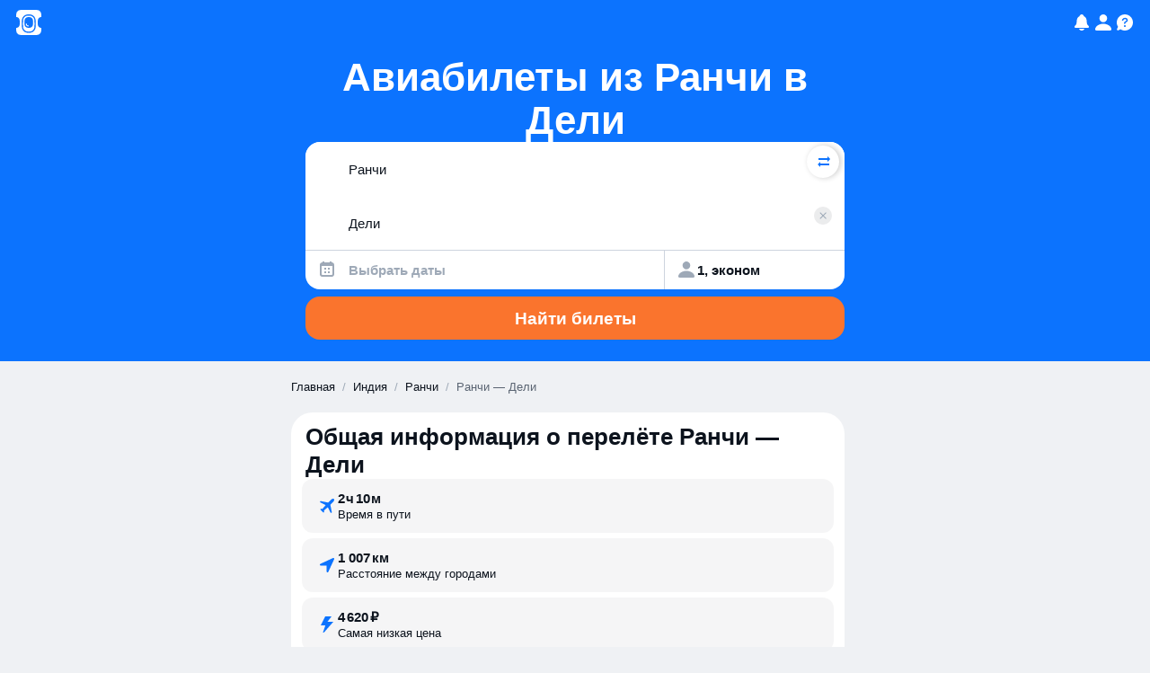

--- FILE ---
content_type: text/javascript
request_url: https://static.aviasales.com/seo-salo-party/_astro/avia_form.BseesyWy.js
body_size: 2726
content:
import{g as Q,t as W,i as d,c as f,e as Ee,b as p}from"./web.DpaIqXsX.js";import{a as O,b as D,e as Pe,d as Ne,c as a,S as Re}from"./solid.CENv9oG2.js";import{c as b}from"./clsx.B-dksMZM.js";import{u as X,b as Te,T as He,L as Ae,R as Me}from"./LocaleContext.solid.CjaNPVCS.js";import{s as Le,i as Ie,c as Be,r as Fe,S as Ue,o as U,A as V,C as Ve,d as j,a as je,b as qe,e as q,f as Ye,g as ze,D as Y,h as Ge,j as Je,k as Ke,l as Qe,P as We,m as z,n as Xe,p as Ze,q as et,t as tt,u as rt,v as G,w as J,x as K}from"./SwapButton.solid.Cr8mtjLr.js";import{i as nt}from"./icon_controls_chevron_16.DHTGoGu9.js";import{b as at,c as n}from"./index.4db548ce.tk7SB1oF.js";import{u as ot}from"./ClientContext.solid.S_qI_Uns.js";import{a as it,c as st}from"./index.DF79XCBs.js";import{b as lt}from"./solid.D4ElVEc5.js";import{t as h}from"./analytics.D-v18p_l.js";import{a as ct}from"./addDays.BOzM2n8p.js";import"./_commonjsHelpers.D6-XlEtG.js";import"./index.ByJ-mOKm.js";import"./index.B3TqWarJ.js";import"./index.C4T0cbKl.js";import"./index.Bk69LHTg.js";import"./index.DrbaXb1A.js";import"./index.wXawxb93.js";import"./floating.CwY8AjGr.js";import"./Modal.solid.COx7PRRw.js";import"./toDate.SX-ecmdR.js";import"./cookie.DZh2tfR8.js";import"./market-currency-locales.LX1W01V4.js";import"./marker.model.iA1PZ8xX.js";import"./_destination_.78220c07.kUHb87BP.js";import"./tslib.es6.BAGcET67.js";import"./supported_browsers.CGV9uGGJ.js";function vt(){import.meta.url,import("_").catch(()=>1),async function*(){}().next()}function gt(r,o,g){return it(r,o*12,g)}function ut(r,o,g){return ct(r,-1,g)}function x(r){return Le(Date.now(),r)}const dt=(r,o)=>Ie(o)||nt(r)?"ostrovok":"booking",mt=r=>r==="ostrovok"?"Ostrovok.ru":r==="booking"?"Booking.com":"";var pt=W('<label><input type=checkbox><span class="body-2 color-white">');function ht(r){const o=X();return(()=>{var g=Q(pt),i=g.firstChild,_=i.nextSibling;return i.addEventListener("change",l=>r.onChange(l.target.checked)),d(_,()=>o("hotel_checkbox.title",{serviceName:mt(r.partner)})),O(()=>f(g,at.container)),O(()=>Ee(i,"checked",r.checked)),g})()}var ft=W("<form><div><div><!$><!/><!$><!/><!$><!/><!$><!/><!$><!/><!$><!/><!$><!/></div><button type=submit>Найти билеты</button></div><div>");function bt(r){const[o,g]=D(r.initialOrigin),[i,_]=D(r.initialDestination),[l,Z]=D(),[m,ee]=D(),s=X(),C=Te(),{auid:te,marker:re,host:ne}=ot(),ae=()=>z()&&lt.desktop,oe=Pe(()=>dt(i(),C.market)),ie=()=>et({destination:i(),departDate:l(),returnDate:m(),passengers:{adults:K(),children:J(),infants:G()}},{...C,auid:te(),marker:re(),host:ne()}),w=()=>Ze({origin:o(),destination:i(),departDate:l(),returnDate:m(),passengers:{adults:K(),children:J(),infants:G()},tripClass:rt(),source:"seo-route",language:C.language}),se=()=>!o()||!i()||!l(),{forceSetCookie:le}=Be(),ce=e=>{if(e.preventDefault(),se()){Xe({origin:o(),destination:i(),departDate:l()});return}ae()?(le({days:1}),window.open(w(),"_blank","noopener,noreferrer"),window.location.href=ie()):window.location.href=w()};Ne(()=>{Fe({origin:o(),destination:i(),departDate:l()})});const S=ut(gt(x(),1)),y=e=>{g(e),e&&h({eventName:"seo_page--origin--changed",context:{origin:e.code}})},k=e=>{_(e),e&&h({eventName:"seo_page--destination--changed",context:{destination:e.code}})},E=e=>{var u;Z(e),e&&h({eventName:"seo_page--calendar_date--clicked",context:{depart_date:e==null?void 0:e.toISOString().split("T")[0],return_date:(u=m())==null?void 0:u.toISOString().split("T")[0]}})},$=e=>{var u;ee(e),e&&h({eventName:"seo_page--calendar_date--clicked",context:{depart_date:(u=l())==null?void 0:u.toISOString().split("T")[0],return_date:e==null?void 0:e.toISOString().split("T")[0]}})},ge=e=>{h({eventName:"seo_page--trip_params--changed",context:{adults:e.adults,children:e.children,infants:e.infants,tripClass:e.tripClass}})},ue=()=>{h({eventName:"seo_page--trip_params--opened"})},de=e=>{tt(e),h({eventName:"seo_page--hotels_checkbox--clicked",context:{action:e?"on":"off"}})};return(()=>{var e=Q(ft),u=e.firstChild,c=u.firstChild,me=c.firstChild,[P,pe]=p(me.nextSibling),he=P.nextSibling,[N,fe]=p(he.nextSibling),be=N.nextSibling,[R,ve]=p(be.nextSibling),De=R.nextSibling,[T,xe]=p(De.nextSibling),_e=T.nextSibling,[H,Ce]=p(_e.nextSibling),Se=H.nextSibling,[A,ke]=p(Se.nextSibling),$e=A.nextSibling,[Oe,we]=p($e.nextSibling),ye=c.nextSibling,M=u.nextSibling;return e.addEventListener("submit",ce),d(c,a(V,{type:"origin",get class(){return n.origin},get initialText(){var t;return(t=r.initialOrigin)==null?void 0:t.name},get label(){return s("origin")},get selectedPlace(){return o()},handlePlaceSelect:t=>y(t),get showError(){return U()},get errorMessage(){return s("errors.origin")},get rightExtra(){return a(Ue,{get isShown(){return!!(i()&&o())},onClick:()=>{const t=o(),v=i();k(t),y(v)},get ariaLabel(){return s("swap_button")}})}}),P,pe),d(c,a(V,{type:"destination",get class(){return n.destination},get initialText(){var t;return(t=r.initialDestination)==null?void 0:t.name},get label(){return s("destination")},get selectedPlace(){return i()},handlePlaceSelect:t=>k(t),get showError(){return j()},get errorMessage(){return s("errors.destination")},get rightExtra(){return a(Re,{get when(){return i()},get children(){return a(Ve,{onClick:()=>k(null),get class(){return n.clearButton},get ariaLabel(){return s("clear_destination")}})}})}}),N,fe),d(c,a(je,{get class(){return b(n.searchIcon,(U()||j())&&n.withError)}}),R,ve),d(c,a(Y,{get isOpen(){return ze()},onOpen:qe,get onClose(){return Ye.off},get class(){return b(n.depart,n.desktop)},get value(){return l()},get minDate(){return x()},get maxDate(){var t;return(t=m())!=null?t:S},onChange:E,get label(){return s("dates.depart")},get clearAriaLabel(){return s("dates.clear_depart")},withCalendar:!0,get showError(){return q()},get errorMessage(){return s("errors.dates")},id:"depart"}),T,xe),d(c,a(Y,{get isOpen(){return Ke()},onOpen:Ge,get onClose(){return Je.off},get class(){return b(n.return,n.desktop)},get value(){return m()},get minDate(){var t;return(t=l())!=null?t:x()},maxDate:S,onChange:$,get label(){return s("dates.return")},get clearAriaLabel(){return s("dates.clear_return")},noReturn:!0,onNoReturnClick:()=>$(void 0),id:"return"}),H,Ce),d(c,a(Qe,{get class(){return b(n.dates,n.mobile)},get departDate(){return l()},get returnDate(){return m()},get value(){return m()},get minDate(){return x()},maxDate:S,onDepartDateChange:E,onReturnDateChange:$,get label(){return s("dates.choose")},get showError(){return q()},get errorMessage(){return s("errors.dates")}}),A,ke),d(c,a(We,{get class(){return n.passengers},onTripParamsChange:ge,onOpen:ue}),Oe,we),d(M,a(ht,{get checked(){return z()},onChange:de,get partner(){return oe()}})),O(t=>{var v=n.form,L=n.body,I=n.content,B=b(n.searchButton,st),F=n.footer;return v!==t.e&&f(e,t.e=v),L!==t.t&&f(u,t.t=L),I!==t.a&&f(c,t.a=I),B!==t.o&&f(ye,t.o=B),F!==t.i&&f(M,t.i=F),t},{e:void 0,t:void 0,a:void 0,o:void 0,i:void 0}),e})()}function Gt(r){return a(Me.Provider,{get value(){return r.renderingContext},get children(){return a(He.Provider,{get value(){return r.translation},get children(){return a(Ae,{get localeContextOnServer(){return r.localeContextOnServer},get children(){return a(bt,{get initialOrigin(){return r.initialOrigin},get initialDestination(){return r.initialDestination}})}})}})}})}export{Gt as AviaFormContainer,vt as __vite_legacy_guard};

//# sourceMappingURL=https://private-static.prod.k8s.int.avs.io/seo-salo-source-maps/seo-salo-party/_astro/avia_form.BseesyWy.js.map

--- FILE ---
content_type: text/javascript
request_url: https://static.aviasales.com/seo-salo-party/_astro/AviaForm.public.BWkVRH4b.js
body_size: 201
content:
import{b as e,y as t,z as a,B as s}from"./SwapButton.solid.Cr8mtjLr.js";import{b as p}from"./solid.D4ElVEc5.js";function n(o){o.preventDefault(),o.stopPropagation(),window.scrollTo({top:0,behavior:"smooth"}),p.desktop?(e(),t("depart")):(a(),s("depart"))}export{n as c};

//# sourceMappingURL=https://private-static.prod.k8s.int.avs.io/seo-salo-source-maps/seo-salo-party/_astro/AviaForm.public.BWkVRH4b.js.map